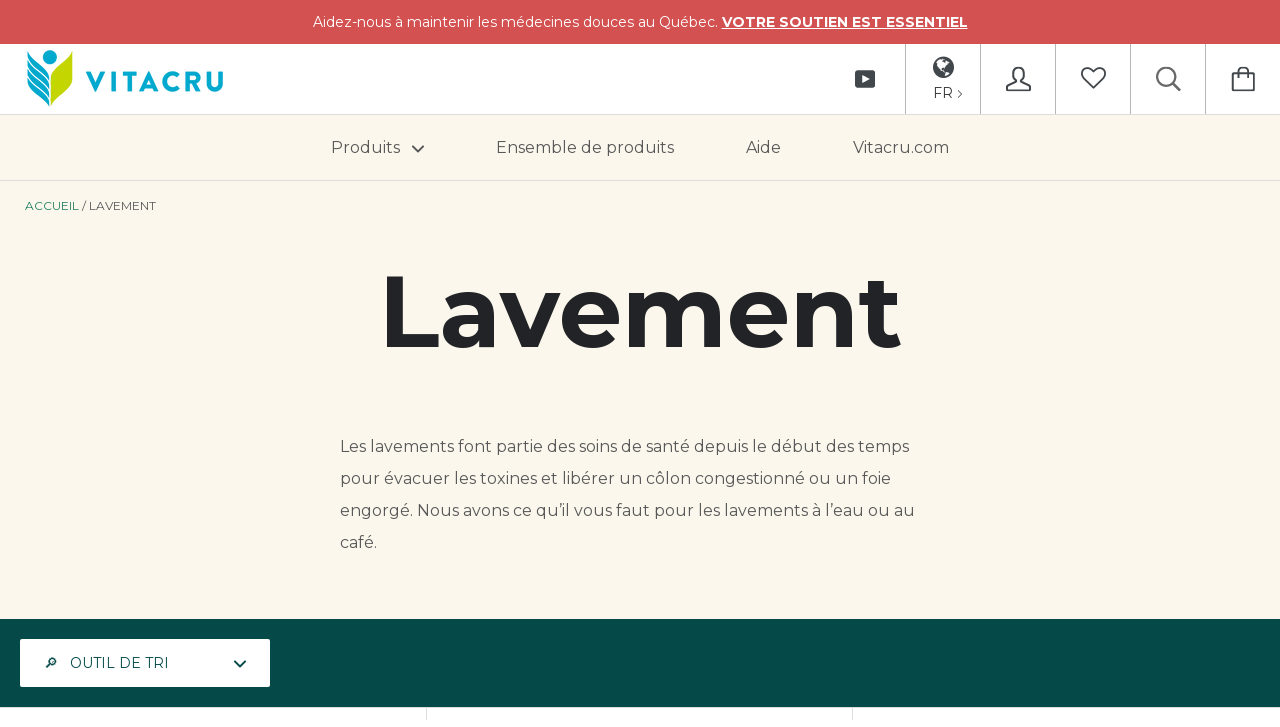

--- FILE ---
content_type: application/x-javascript
request_url: https://app.cart-bot.net/public/status/shop/vitacru.myshopify.com.js?1769141558
body_size: -323
content:
var giftbee_settings_updated='1750101717c';